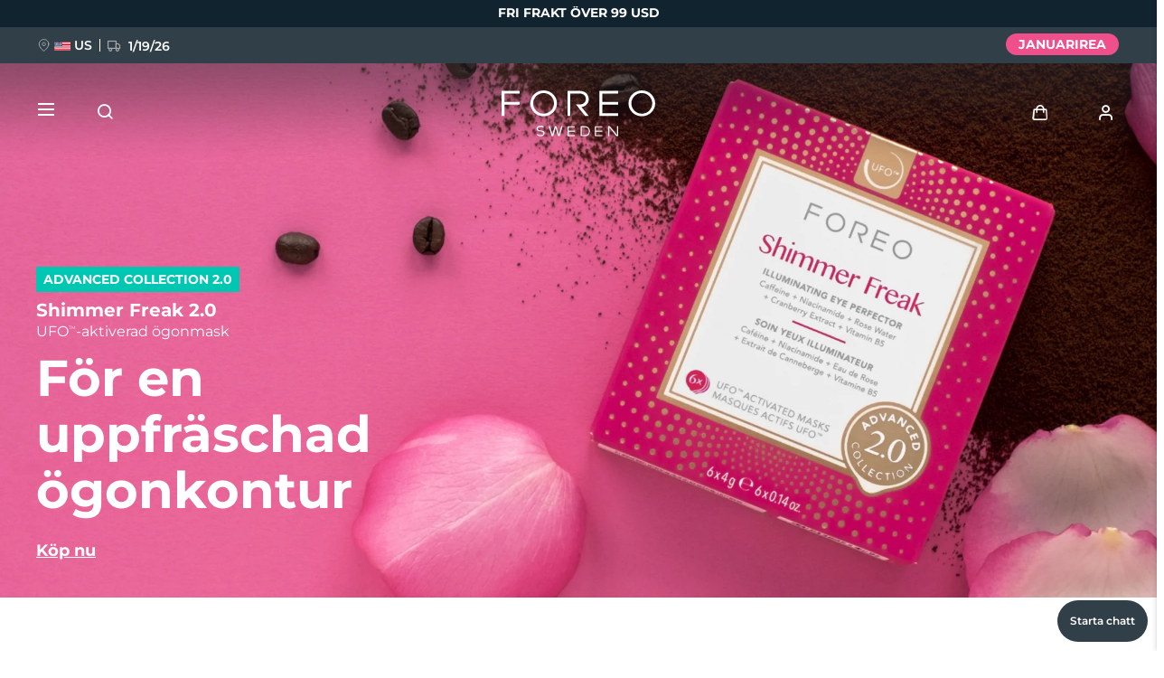

--- FILE ---
content_type: text/html; charset=utf-8
request_url: https://www.google.com/recaptcha/api2/anchor?ar=1&k=6LcpJcQlAAAAACcvGuRSD9rVeW7oYQOczPsoVlYk&co=aHR0cHM6Ly93d3cuZm9yZW8uY29tOjQ0Mw..&hl=en&v=PoyoqOPhxBO7pBk68S4YbpHZ&size=invisible&anchor-ms=20000&execute-ms=30000&cb=w8zfw7cd9wl5
body_size: 48664
content:
<!DOCTYPE HTML><html dir="ltr" lang="en"><head><meta http-equiv="Content-Type" content="text/html; charset=UTF-8">
<meta http-equiv="X-UA-Compatible" content="IE=edge">
<title>reCAPTCHA</title>
<style type="text/css">
/* cyrillic-ext */
@font-face {
  font-family: 'Roboto';
  font-style: normal;
  font-weight: 400;
  font-stretch: 100%;
  src: url(//fonts.gstatic.com/s/roboto/v48/KFO7CnqEu92Fr1ME7kSn66aGLdTylUAMa3GUBHMdazTgWw.woff2) format('woff2');
  unicode-range: U+0460-052F, U+1C80-1C8A, U+20B4, U+2DE0-2DFF, U+A640-A69F, U+FE2E-FE2F;
}
/* cyrillic */
@font-face {
  font-family: 'Roboto';
  font-style: normal;
  font-weight: 400;
  font-stretch: 100%;
  src: url(//fonts.gstatic.com/s/roboto/v48/KFO7CnqEu92Fr1ME7kSn66aGLdTylUAMa3iUBHMdazTgWw.woff2) format('woff2');
  unicode-range: U+0301, U+0400-045F, U+0490-0491, U+04B0-04B1, U+2116;
}
/* greek-ext */
@font-face {
  font-family: 'Roboto';
  font-style: normal;
  font-weight: 400;
  font-stretch: 100%;
  src: url(//fonts.gstatic.com/s/roboto/v48/KFO7CnqEu92Fr1ME7kSn66aGLdTylUAMa3CUBHMdazTgWw.woff2) format('woff2');
  unicode-range: U+1F00-1FFF;
}
/* greek */
@font-face {
  font-family: 'Roboto';
  font-style: normal;
  font-weight: 400;
  font-stretch: 100%;
  src: url(//fonts.gstatic.com/s/roboto/v48/KFO7CnqEu92Fr1ME7kSn66aGLdTylUAMa3-UBHMdazTgWw.woff2) format('woff2');
  unicode-range: U+0370-0377, U+037A-037F, U+0384-038A, U+038C, U+038E-03A1, U+03A3-03FF;
}
/* math */
@font-face {
  font-family: 'Roboto';
  font-style: normal;
  font-weight: 400;
  font-stretch: 100%;
  src: url(//fonts.gstatic.com/s/roboto/v48/KFO7CnqEu92Fr1ME7kSn66aGLdTylUAMawCUBHMdazTgWw.woff2) format('woff2');
  unicode-range: U+0302-0303, U+0305, U+0307-0308, U+0310, U+0312, U+0315, U+031A, U+0326-0327, U+032C, U+032F-0330, U+0332-0333, U+0338, U+033A, U+0346, U+034D, U+0391-03A1, U+03A3-03A9, U+03B1-03C9, U+03D1, U+03D5-03D6, U+03F0-03F1, U+03F4-03F5, U+2016-2017, U+2034-2038, U+203C, U+2040, U+2043, U+2047, U+2050, U+2057, U+205F, U+2070-2071, U+2074-208E, U+2090-209C, U+20D0-20DC, U+20E1, U+20E5-20EF, U+2100-2112, U+2114-2115, U+2117-2121, U+2123-214F, U+2190, U+2192, U+2194-21AE, U+21B0-21E5, U+21F1-21F2, U+21F4-2211, U+2213-2214, U+2216-22FF, U+2308-230B, U+2310, U+2319, U+231C-2321, U+2336-237A, U+237C, U+2395, U+239B-23B7, U+23D0, U+23DC-23E1, U+2474-2475, U+25AF, U+25B3, U+25B7, U+25BD, U+25C1, U+25CA, U+25CC, U+25FB, U+266D-266F, U+27C0-27FF, U+2900-2AFF, U+2B0E-2B11, U+2B30-2B4C, U+2BFE, U+3030, U+FF5B, U+FF5D, U+1D400-1D7FF, U+1EE00-1EEFF;
}
/* symbols */
@font-face {
  font-family: 'Roboto';
  font-style: normal;
  font-weight: 400;
  font-stretch: 100%;
  src: url(//fonts.gstatic.com/s/roboto/v48/KFO7CnqEu92Fr1ME7kSn66aGLdTylUAMaxKUBHMdazTgWw.woff2) format('woff2');
  unicode-range: U+0001-000C, U+000E-001F, U+007F-009F, U+20DD-20E0, U+20E2-20E4, U+2150-218F, U+2190, U+2192, U+2194-2199, U+21AF, U+21E6-21F0, U+21F3, U+2218-2219, U+2299, U+22C4-22C6, U+2300-243F, U+2440-244A, U+2460-24FF, U+25A0-27BF, U+2800-28FF, U+2921-2922, U+2981, U+29BF, U+29EB, U+2B00-2BFF, U+4DC0-4DFF, U+FFF9-FFFB, U+10140-1018E, U+10190-1019C, U+101A0, U+101D0-101FD, U+102E0-102FB, U+10E60-10E7E, U+1D2C0-1D2D3, U+1D2E0-1D37F, U+1F000-1F0FF, U+1F100-1F1AD, U+1F1E6-1F1FF, U+1F30D-1F30F, U+1F315, U+1F31C, U+1F31E, U+1F320-1F32C, U+1F336, U+1F378, U+1F37D, U+1F382, U+1F393-1F39F, U+1F3A7-1F3A8, U+1F3AC-1F3AF, U+1F3C2, U+1F3C4-1F3C6, U+1F3CA-1F3CE, U+1F3D4-1F3E0, U+1F3ED, U+1F3F1-1F3F3, U+1F3F5-1F3F7, U+1F408, U+1F415, U+1F41F, U+1F426, U+1F43F, U+1F441-1F442, U+1F444, U+1F446-1F449, U+1F44C-1F44E, U+1F453, U+1F46A, U+1F47D, U+1F4A3, U+1F4B0, U+1F4B3, U+1F4B9, U+1F4BB, U+1F4BF, U+1F4C8-1F4CB, U+1F4D6, U+1F4DA, U+1F4DF, U+1F4E3-1F4E6, U+1F4EA-1F4ED, U+1F4F7, U+1F4F9-1F4FB, U+1F4FD-1F4FE, U+1F503, U+1F507-1F50B, U+1F50D, U+1F512-1F513, U+1F53E-1F54A, U+1F54F-1F5FA, U+1F610, U+1F650-1F67F, U+1F687, U+1F68D, U+1F691, U+1F694, U+1F698, U+1F6AD, U+1F6B2, U+1F6B9-1F6BA, U+1F6BC, U+1F6C6-1F6CF, U+1F6D3-1F6D7, U+1F6E0-1F6EA, U+1F6F0-1F6F3, U+1F6F7-1F6FC, U+1F700-1F7FF, U+1F800-1F80B, U+1F810-1F847, U+1F850-1F859, U+1F860-1F887, U+1F890-1F8AD, U+1F8B0-1F8BB, U+1F8C0-1F8C1, U+1F900-1F90B, U+1F93B, U+1F946, U+1F984, U+1F996, U+1F9E9, U+1FA00-1FA6F, U+1FA70-1FA7C, U+1FA80-1FA89, U+1FA8F-1FAC6, U+1FACE-1FADC, U+1FADF-1FAE9, U+1FAF0-1FAF8, U+1FB00-1FBFF;
}
/* vietnamese */
@font-face {
  font-family: 'Roboto';
  font-style: normal;
  font-weight: 400;
  font-stretch: 100%;
  src: url(//fonts.gstatic.com/s/roboto/v48/KFO7CnqEu92Fr1ME7kSn66aGLdTylUAMa3OUBHMdazTgWw.woff2) format('woff2');
  unicode-range: U+0102-0103, U+0110-0111, U+0128-0129, U+0168-0169, U+01A0-01A1, U+01AF-01B0, U+0300-0301, U+0303-0304, U+0308-0309, U+0323, U+0329, U+1EA0-1EF9, U+20AB;
}
/* latin-ext */
@font-face {
  font-family: 'Roboto';
  font-style: normal;
  font-weight: 400;
  font-stretch: 100%;
  src: url(//fonts.gstatic.com/s/roboto/v48/KFO7CnqEu92Fr1ME7kSn66aGLdTylUAMa3KUBHMdazTgWw.woff2) format('woff2');
  unicode-range: U+0100-02BA, U+02BD-02C5, U+02C7-02CC, U+02CE-02D7, U+02DD-02FF, U+0304, U+0308, U+0329, U+1D00-1DBF, U+1E00-1E9F, U+1EF2-1EFF, U+2020, U+20A0-20AB, U+20AD-20C0, U+2113, U+2C60-2C7F, U+A720-A7FF;
}
/* latin */
@font-face {
  font-family: 'Roboto';
  font-style: normal;
  font-weight: 400;
  font-stretch: 100%;
  src: url(//fonts.gstatic.com/s/roboto/v48/KFO7CnqEu92Fr1ME7kSn66aGLdTylUAMa3yUBHMdazQ.woff2) format('woff2');
  unicode-range: U+0000-00FF, U+0131, U+0152-0153, U+02BB-02BC, U+02C6, U+02DA, U+02DC, U+0304, U+0308, U+0329, U+2000-206F, U+20AC, U+2122, U+2191, U+2193, U+2212, U+2215, U+FEFF, U+FFFD;
}
/* cyrillic-ext */
@font-face {
  font-family: 'Roboto';
  font-style: normal;
  font-weight: 500;
  font-stretch: 100%;
  src: url(//fonts.gstatic.com/s/roboto/v48/KFO7CnqEu92Fr1ME7kSn66aGLdTylUAMa3GUBHMdazTgWw.woff2) format('woff2');
  unicode-range: U+0460-052F, U+1C80-1C8A, U+20B4, U+2DE0-2DFF, U+A640-A69F, U+FE2E-FE2F;
}
/* cyrillic */
@font-face {
  font-family: 'Roboto';
  font-style: normal;
  font-weight: 500;
  font-stretch: 100%;
  src: url(//fonts.gstatic.com/s/roboto/v48/KFO7CnqEu92Fr1ME7kSn66aGLdTylUAMa3iUBHMdazTgWw.woff2) format('woff2');
  unicode-range: U+0301, U+0400-045F, U+0490-0491, U+04B0-04B1, U+2116;
}
/* greek-ext */
@font-face {
  font-family: 'Roboto';
  font-style: normal;
  font-weight: 500;
  font-stretch: 100%;
  src: url(//fonts.gstatic.com/s/roboto/v48/KFO7CnqEu92Fr1ME7kSn66aGLdTylUAMa3CUBHMdazTgWw.woff2) format('woff2');
  unicode-range: U+1F00-1FFF;
}
/* greek */
@font-face {
  font-family: 'Roboto';
  font-style: normal;
  font-weight: 500;
  font-stretch: 100%;
  src: url(//fonts.gstatic.com/s/roboto/v48/KFO7CnqEu92Fr1ME7kSn66aGLdTylUAMa3-UBHMdazTgWw.woff2) format('woff2');
  unicode-range: U+0370-0377, U+037A-037F, U+0384-038A, U+038C, U+038E-03A1, U+03A3-03FF;
}
/* math */
@font-face {
  font-family: 'Roboto';
  font-style: normal;
  font-weight: 500;
  font-stretch: 100%;
  src: url(//fonts.gstatic.com/s/roboto/v48/KFO7CnqEu92Fr1ME7kSn66aGLdTylUAMawCUBHMdazTgWw.woff2) format('woff2');
  unicode-range: U+0302-0303, U+0305, U+0307-0308, U+0310, U+0312, U+0315, U+031A, U+0326-0327, U+032C, U+032F-0330, U+0332-0333, U+0338, U+033A, U+0346, U+034D, U+0391-03A1, U+03A3-03A9, U+03B1-03C9, U+03D1, U+03D5-03D6, U+03F0-03F1, U+03F4-03F5, U+2016-2017, U+2034-2038, U+203C, U+2040, U+2043, U+2047, U+2050, U+2057, U+205F, U+2070-2071, U+2074-208E, U+2090-209C, U+20D0-20DC, U+20E1, U+20E5-20EF, U+2100-2112, U+2114-2115, U+2117-2121, U+2123-214F, U+2190, U+2192, U+2194-21AE, U+21B0-21E5, U+21F1-21F2, U+21F4-2211, U+2213-2214, U+2216-22FF, U+2308-230B, U+2310, U+2319, U+231C-2321, U+2336-237A, U+237C, U+2395, U+239B-23B7, U+23D0, U+23DC-23E1, U+2474-2475, U+25AF, U+25B3, U+25B7, U+25BD, U+25C1, U+25CA, U+25CC, U+25FB, U+266D-266F, U+27C0-27FF, U+2900-2AFF, U+2B0E-2B11, U+2B30-2B4C, U+2BFE, U+3030, U+FF5B, U+FF5D, U+1D400-1D7FF, U+1EE00-1EEFF;
}
/* symbols */
@font-face {
  font-family: 'Roboto';
  font-style: normal;
  font-weight: 500;
  font-stretch: 100%;
  src: url(//fonts.gstatic.com/s/roboto/v48/KFO7CnqEu92Fr1ME7kSn66aGLdTylUAMaxKUBHMdazTgWw.woff2) format('woff2');
  unicode-range: U+0001-000C, U+000E-001F, U+007F-009F, U+20DD-20E0, U+20E2-20E4, U+2150-218F, U+2190, U+2192, U+2194-2199, U+21AF, U+21E6-21F0, U+21F3, U+2218-2219, U+2299, U+22C4-22C6, U+2300-243F, U+2440-244A, U+2460-24FF, U+25A0-27BF, U+2800-28FF, U+2921-2922, U+2981, U+29BF, U+29EB, U+2B00-2BFF, U+4DC0-4DFF, U+FFF9-FFFB, U+10140-1018E, U+10190-1019C, U+101A0, U+101D0-101FD, U+102E0-102FB, U+10E60-10E7E, U+1D2C0-1D2D3, U+1D2E0-1D37F, U+1F000-1F0FF, U+1F100-1F1AD, U+1F1E6-1F1FF, U+1F30D-1F30F, U+1F315, U+1F31C, U+1F31E, U+1F320-1F32C, U+1F336, U+1F378, U+1F37D, U+1F382, U+1F393-1F39F, U+1F3A7-1F3A8, U+1F3AC-1F3AF, U+1F3C2, U+1F3C4-1F3C6, U+1F3CA-1F3CE, U+1F3D4-1F3E0, U+1F3ED, U+1F3F1-1F3F3, U+1F3F5-1F3F7, U+1F408, U+1F415, U+1F41F, U+1F426, U+1F43F, U+1F441-1F442, U+1F444, U+1F446-1F449, U+1F44C-1F44E, U+1F453, U+1F46A, U+1F47D, U+1F4A3, U+1F4B0, U+1F4B3, U+1F4B9, U+1F4BB, U+1F4BF, U+1F4C8-1F4CB, U+1F4D6, U+1F4DA, U+1F4DF, U+1F4E3-1F4E6, U+1F4EA-1F4ED, U+1F4F7, U+1F4F9-1F4FB, U+1F4FD-1F4FE, U+1F503, U+1F507-1F50B, U+1F50D, U+1F512-1F513, U+1F53E-1F54A, U+1F54F-1F5FA, U+1F610, U+1F650-1F67F, U+1F687, U+1F68D, U+1F691, U+1F694, U+1F698, U+1F6AD, U+1F6B2, U+1F6B9-1F6BA, U+1F6BC, U+1F6C6-1F6CF, U+1F6D3-1F6D7, U+1F6E0-1F6EA, U+1F6F0-1F6F3, U+1F6F7-1F6FC, U+1F700-1F7FF, U+1F800-1F80B, U+1F810-1F847, U+1F850-1F859, U+1F860-1F887, U+1F890-1F8AD, U+1F8B0-1F8BB, U+1F8C0-1F8C1, U+1F900-1F90B, U+1F93B, U+1F946, U+1F984, U+1F996, U+1F9E9, U+1FA00-1FA6F, U+1FA70-1FA7C, U+1FA80-1FA89, U+1FA8F-1FAC6, U+1FACE-1FADC, U+1FADF-1FAE9, U+1FAF0-1FAF8, U+1FB00-1FBFF;
}
/* vietnamese */
@font-face {
  font-family: 'Roboto';
  font-style: normal;
  font-weight: 500;
  font-stretch: 100%;
  src: url(//fonts.gstatic.com/s/roboto/v48/KFO7CnqEu92Fr1ME7kSn66aGLdTylUAMa3OUBHMdazTgWw.woff2) format('woff2');
  unicode-range: U+0102-0103, U+0110-0111, U+0128-0129, U+0168-0169, U+01A0-01A1, U+01AF-01B0, U+0300-0301, U+0303-0304, U+0308-0309, U+0323, U+0329, U+1EA0-1EF9, U+20AB;
}
/* latin-ext */
@font-face {
  font-family: 'Roboto';
  font-style: normal;
  font-weight: 500;
  font-stretch: 100%;
  src: url(//fonts.gstatic.com/s/roboto/v48/KFO7CnqEu92Fr1ME7kSn66aGLdTylUAMa3KUBHMdazTgWw.woff2) format('woff2');
  unicode-range: U+0100-02BA, U+02BD-02C5, U+02C7-02CC, U+02CE-02D7, U+02DD-02FF, U+0304, U+0308, U+0329, U+1D00-1DBF, U+1E00-1E9F, U+1EF2-1EFF, U+2020, U+20A0-20AB, U+20AD-20C0, U+2113, U+2C60-2C7F, U+A720-A7FF;
}
/* latin */
@font-face {
  font-family: 'Roboto';
  font-style: normal;
  font-weight: 500;
  font-stretch: 100%;
  src: url(//fonts.gstatic.com/s/roboto/v48/KFO7CnqEu92Fr1ME7kSn66aGLdTylUAMa3yUBHMdazQ.woff2) format('woff2');
  unicode-range: U+0000-00FF, U+0131, U+0152-0153, U+02BB-02BC, U+02C6, U+02DA, U+02DC, U+0304, U+0308, U+0329, U+2000-206F, U+20AC, U+2122, U+2191, U+2193, U+2212, U+2215, U+FEFF, U+FFFD;
}
/* cyrillic-ext */
@font-face {
  font-family: 'Roboto';
  font-style: normal;
  font-weight: 900;
  font-stretch: 100%;
  src: url(//fonts.gstatic.com/s/roboto/v48/KFO7CnqEu92Fr1ME7kSn66aGLdTylUAMa3GUBHMdazTgWw.woff2) format('woff2');
  unicode-range: U+0460-052F, U+1C80-1C8A, U+20B4, U+2DE0-2DFF, U+A640-A69F, U+FE2E-FE2F;
}
/* cyrillic */
@font-face {
  font-family: 'Roboto';
  font-style: normal;
  font-weight: 900;
  font-stretch: 100%;
  src: url(//fonts.gstatic.com/s/roboto/v48/KFO7CnqEu92Fr1ME7kSn66aGLdTylUAMa3iUBHMdazTgWw.woff2) format('woff2');
  unicode-range: U+0301, U+0400-045F, U+0490-0491, U+04B0-04B1, U+2116;
}
/* greek-ext */
@font-face {
  font-family: 'Roboto';
  font-style: normal;
  font-weight: 900;
  font-stretch: 100%;
  src: url(//fonts.gstatic.com/s/roboto/v48/KFO7CnqEu92Fr1ME7kSn66aGLdTylUAMa3CUBHMdazTgWw.woff2) format('woff2');
  unicode-range: U+1F00-1FFF;
}
/* greek */
@font-face {
  font-family: 'Roboto';
  font-style: normal;
  font-weight: 900;
  font-stretch: 100%;
  src: url(//fonts.gstatic.com/s/roboto/v48/KFO7CnqEu92Fr1ME7kSn66aGLdTylUAMa3-UBHMdazTgWw.woff2) format('woff2');
  unicode-range: U+0370-0377, U+037A-037F, U+0384-038A, U+038C, U+038E-03A1, U+03A3-03FF;
}
/* math */
@font-face {
  font-family: 'Roboto';
  font-style: normal;
  font-weight: 900;
  font-stretch: 100%;
  src: url(//fonts.gstatic.com/s/roboto/v48/KFO7CnqEu92Fr1ME7kSn66aGLdTylUAMawCUBHMdazTgWw.woff2) format('woff2');
  unicode-range: U+0302-0303, U+0305, U+0307-0308, U+0310, U+0312, U+0315, U+031A, U+0326-0327, U+032C, U+032F-0330, U+0332-0333, U+0338, U+033A, U+0346, U+034D, U+0391-03A1, U+03A3-03A9, U+03B1-03C9, U+03D1, U+03D5-03D6, U+03F0-03F1, U+03F4-03F5, U+2016-2017, U+2034-2038, U+203C, U+2040, U+2043, U+2047, U+2050, U+2057, U+205F, U+2070-2071, U+2074-208E, U+2090-209C, U+20D0-20DC, U+20E1, U+20E5-20EF, U+2100-2112, U+2114-2115, U+2117-2121, U+2123-214F, U+2190, U+2192, U+2194-21AE, U+21B0-21E5, U+21F1-21F2, U+21F4-2211, U+2213-2214, U+2216-22FF, U+2308-230B, U+2310, U+2319, U+231C-2321, U+2336-237A, U+237C, U+2395, U+239B-23B7, U+23D0, U+23DC-23E1, U+2474-2475, U+25AF, U+25B3, U+25B7, U+25BD, U+25C1, U+25CA, U+25CC, U+25FB, U+266D-266F, U+27C0-27FF, U+2900-2AFF, U+2B0E-2B11, U+2B30-2B4C, U+2BFE, U+3030, U+FF5B, U+FF5D, U+1D400-1D7FF, U+1EE00-1EEFF;
}
/* symbols */
@font-face {
  font-family: 'Roboto';
  font-style: normal;
  font-weight: 900;
  font-stretch: 100%;
  src: url(//fonts.gstatic.com/s/roboto/v48/KFO7CnqEu92Fr1ME7kSn66aGLdTylUAMaxKUBHMdazTgWw.woff2) format('woff2');
  unicode-range: U+0001-000C, U+000E-001F, U+007F-009F, U+20DD-20E0, U+20E2-20E4, U+2150-218F, U+2190, U+2192, U+2194-2199, U+21AF, U+21E6-21F0, U+21F3, U+2218-2219, U+2299, U+22C4-22C6, U+2300-243F, U+2440-244A, U+2460-24FF, U+25A0-27BF, U+2800-28FF, U+2921-2922, U+2981, U+29BF, U+29EB, U+2B00-2BFF, U+4DC0-4DFF, U+FFF9-FFFB, U+10140-1018E, U+10190-1019C, U+101A0, U+101D0-101FD, U+102E0-102FB, U+10E60-10E7E, U+1D2C0-1D2D3, U+1D2E0-1D37F, U+1F000-1F0FF, U+1F100-1F1AD, U+1F1E6-1F1FF, U+1F30D-1F30F, U+1F315, U+1F31C, U+1F31E, U+1F320-1F32C, U+1F336, U+1F378, U+1F37D, U+1F382, U+1F393-1F39F, U+1F3A7-1F3A8, U+1F3AC-1F3AF, U+1F3C2, U+1F3C4-1F3C6, U+1F3CA-1F3CE, U+1F3D4-1F3E0, U+1F3ED, U+1F3F1-1F3F3, U+1F3F5-1F3F7, U+1F408, U+1F415, U+1F41F, U+1F426, U+1F43F, U+1F441-1F442, U+1F444, U+1F446-1F449, U+1F44C-1F44E, U+1F453, U+1F46A, U+1F47D, U+1F4A3, U+1F4B0, U+1F4B3, U+1F4B9, U+1F4BB, U+1F4BF, U+1F4C8-1F4CB, U+1F4D6, U+1F4DA, U+1F4DF, U+1F4E3-1F4E6, U+1F4EA-1F4ED, U+1F4F7, U+1F4F9-1F4FB, U+1F4FD-1F4FE, U+1F503, U+1F507-1F50B, U+1F50D, U+1F512-1F513, U+1F53E-1F54A, U+1F54F-1F5FA, U+1F610, U+1F650-1F67F, U+1F687, U+1F68D, U+1F691, U+1F694, U+1F698, U+1F6AD, U+1F6B2, U+1F6B9-1F6BA, U+1F6BC, U+1F6C6-1F6CF, U+1F6D3-1F6D7, U+1F6E0-1F6EA, U+1F6F0-1F6F3, U+1F6F7-1F6FC, U+1F700-1F7FF, U+1F800-1F80B, U+1F810-1F847, U+1F850-1F859, U+1F860-1F887, U+1F890-1F8AD, U+1F8B0-1F8BB, U+1F8C0-1F8C1, U+1F900-1F90B, U+1F93B, U+1F946, U+1F984, U+1F996, U+1F9E9, U+1FA00-1FA6F, U+1FA70-1FA7C, U+1FA80-1FA89, U+1FA8F-1FAC6, U+1FACE-1FADC, U+1FADF-1FAE9, U+1FAF0-1FAF8, U+1FB00-1FBFF;
}
/* vietnamese */
@font-face {
  font-family: 'Roboto';
  font-style: normal;
  font-weight: 900;
  font-stretch: 100%;
  src: url(//fonts.gstatic.com/s/roboto/v48/KFO7CnqEu92Fr1ME7kSn66aGLdTylUAMa3OUBHMdazTgWw.woff2) format('woff2');
  unicode-range: U+0102-0103, U+0110-0111, U+0128-0129, U+0168-0169, U+01A0-01A1, U+01AF-01B0, U+0300-0301, U+0303-0304, U+0308-0309, U+0323, U+0329, U+1EA0-1EF9, U+20AB;
}
/* latin-ext */
@font-face {
  font-family: 'Roboto';
  font-style: normal;
  font-weight: 900;
  font-stretch: 100%;
  src: url(//fonts.gstatic.com/s/roboto/v48/KFO7CnqEu92Fr1ME7kSn66aGLdTylUAMa3KUBHMdazTgWw.woff2) format('woff2');
  unicode-range: U+0100-02BA, U+02BD-02C5, U+02C7-02CC, U+02CE-02D7, U+02DD-02FF, U+0304, U+0308, U+0329, U+1D00-1DBF, U+1E00-1E9F, U+1EF2-1EFF, U+2020, U+20A0-20AB, U+20AD-20C0, U+2113, U+2C60-2C7F, U+A720-A7FF;
}
/* latin */
@font-face {
  font-family: 'Roboto';
  font-style: normal;
  font-weight: 900;
  font-stretch: 100%;
  src: url(//fonts.gstatic.com/s/roboto/v48/KFO7CnqEu92Fr1ME7kSn66aGLdTylUAMa3yUBHMdazQ.woff2) format('woff2');
  unicode-range: U+0000-00FF, U+0131, U+0152-0153, U+02BB-02BC, U+02C6, U+02DA, U+02DC, U+0304, U+0308, U+0329, U+2000-206F, U+20AC, U+2122, U+2191, U+2193, U+2212, U+2215, U+FEFF, U+FFFD;
}

</style>
<link rel="stylesheet" type="text/css" href="https://www.gstatic.com/recaptcha/releases/PoyoqOPhxBO7pBk68S4YbpHZ/styles__ltr.css">
<script nonce="dWVinEYt4sM4uDDbLdOCaw" type="text/javascript">window['__recaptcha_api'] = 'https://www.google.com/recaptcha/api2/';</script>
<script type="text/javascript" src="https://www.gstatic.com/recaptcha/releases/PoyoqOPhxBO7pBk68S4YbpHZ/recaptcha__en.js" nonce="dWVinEYt4sM4uDDbLdOCaw">
      
    </script></head>
<body><div id="rc-anchor-alert" class="rc-anchor-alert"></div>
<input type="hidden" id="recaptcha-token" value="[base64]">
<script type="text/javascript" nonce="dWVinEYt4sM4uDDbLdOCaw">
      recaptcha.anchor.Main.init("[\x22ainput\x22,[\x22bgdata\x22,\x22\x22,\[base64]/[base64]/UltIKytdPWE6KGE8MjA0OD9SW0grK109YT4+NnwxOTI6KChhJjY0NTEyKT09NTUyOTYmJnErMTxoLmxlbmd0aCYmKGguY2hhckNvZGVBdChxKzEpJjY0NTEyKT09NTYzMjA/[base64]/MjU1OlI/[base64]/[base64]/[base64]/[base64]/[base64]/[base64]/[base64]/[base64]/[base64]/[base64]\x22,\[base64]\\u003d\\u003d\x22,\x22eRnCoGLDlsOtwr7DpDEXw5DCn8OAQsOLa8OjwqYyS3dDw6nDksO9wrIJZWzDpsKTwp3CpEwvw7DDlsOtSFzDkMOJFzrCv8OtKjbCkVcDwrbCuTTDmWVuw6F7aMKAEV13wqLCvsKRw4DDlcK+w7XDpW1mL8KMw6/Ct8KDO2xQw4bDpmxnw5nDlm1Ow4fDksOpCnzDjWfCisKJL3dLw5bCvcOmw4IzwpnCl8O+wrp+w4XCusKHIV5zcQxwAsK7w7vDlXUsw7QxJ0rDosONdMOjHsOKdRlnwpHDrQNQwojCny3Do8Okw5kpbMOpwrJna8KyRcKPw48qw6rDksKFVy3ClsKPw4/Dl8OCwrjCtcKUQTMXw648WEzDoMKowrfCgsOHw5bCisOFwqPChSPDuFZVwrzDgsKyAwVjWDjDgTZhwobCkMK/wr/Dqn/CssK1w5Bhw4PCiMKzw5B6aMOawojCqjzDjjjDuUpkfhzCqXMzfQI4wrFVc8OwVBstYAXDnMOrw599w6pgw4jDrT7DonjDosKbwrrCrcK5wrMDEMO8ccOzNUJBEsKmw6nCjgNWPWzDqcKaV2bCucKTwqEWw7LCthvCvnbCol7Cqm3ChcOSb8KsTcOBGsOgGsK/[base64]/CpWdCwpzDllhwZMKBwpzDicKywpJew6F3worDnsKFwqTClcOAIcKNw5/DqcOUwq4LYAzCjsKmw4jCscOCJFnDncODwpXDksK0PQDDriY8wqdZPMK8wrfDpyJbw6sASMO8f3EOXHlVworDhEwJHcOXZsKQJnAwWHRVOsO7w77CnMKxTMKIOSJgO2HCrAYsbD3Cl8KdwpHCqX/DjGHDusOxwpDCtSjDoRzCvsODNsKOIMKOwonCg8O6McKsTsOAw5XCoBfCn0nCvXMow4TCsMOEMQRrwrzDkBBIw7Emw6VXwqdsAUoLwrcEw7BTTSpHXVfDjErDr8OSeB9BwrsLTgnCon4wcMK7F8OOw47CuCLCh8KYwrLCj8O2fMO4Sh/Ctjdvw5fDglHDt8O+w7sJwoXDnsKtIgrDuxQqwoLDpyB4cBzDhsO6woklw7nDhBRwMsKHw6pQwo/[base64]/Dj8O8aCRTwozChm3CpE3DqUTCnyEaEcOtCsOgwp0fw6zDvj1NwqzCi8Kgw7zCvzPDvClJCCLCrsOOw44wI29lJcK8w4zDuhDDmzR+VSHDssK/w4DClcOOHcOkw5/Cpx8bw4BqU1UWDnnDo8ODdcKsw455wq7CllbCm1rDgm5uU8K+FmkoYHV+VsK/dsOfw6nCow7CmsKkw6Vtwq3DmgzDvsObacO/WsOBJHISWEYuw5YMR2HChMK/Ylghwo7DpUpSSMO5VGfDsz/Dh0MWIsOIEQjDj8O+wobChEFPwrvDtzxEC8ORBnYLZXbCuMKEwoNMUxzDq8O9wojDh8KTw4glwqPDncOzw7LCiEXDosKTw5rDljfCu8Kqw7DDjMKAKkjDmcKEIcOyw58ZbsKILsO9Q8KmD04UwpsRVcOtKE/DgG7Dh1zCi8OxRE3Cg0PCjsOywozDmlzCosOqwq5NBnEmwphGw4sBw5HCosKRSMKKCcKePhvCsMKsScO6QhJIwo3CpMK+wqDDucKvw5vDnsKYw7ppwoLCssOmUsOzLMOzw5dQw7EwwqQiSkHDo8ONLcOAw7sXw69CwrEiJwlgw5IAw4d7B8KCDGQdw6vDqcKqwq/DpsKVcV/DqwnDrnzDhFnDp8OWZcOgI1LDpsOuD8Ocw4NkNX3DoQfDi0TCsyonw7PCqxkCw6jCr8KmwrwHwpRVEgDDtcKYwq1/LFwqLMKtwrHDjsOdA8OpB8Ouwq06EcKMw5bCssK7HAF4w4jCrX18fRUhwr/CkcONTMOmdxPCuk5owphvGU3CpsOnw7xJYRtiC8OywrcMecKTccKFwpFxw6kBXDjDhHp8wpvDu8OzHD05w4IRw7cVa8K/w6bCn1LDiMOBYcOBwoTCsjpnLwXDi8ONwpPCp0nDu3Q/[base64]/DjMOmwoA/w4ITBSMIwqcZVj1FwqjDuMO5EsKbw7nCrsK4w7kkAsK1HixWw4khA8Kyw4EGw6drUcKDw4Riw7YJwqDCvcOKOC/Dtx3CoMO+w4XCuUhgKcO8w7/[base64]/wpbDr8KAw57CoH1Hw73Cj8OIUgkCM8OZKTTDoD/CqibCh8OSZsKww5/DmsORa07CqMKNw6cmZcK3w4LDiEbCnsKvM17DuULCviHCrUPDv8OOw4pQw4DDphrCkUEVwpgqw7R2dsKjVsOAw5BywoZWwpPDjUnDvkkvwrjCpR3Csw/Cj24uw4PDqMKow7wETh/Cr03CpMOmwoZgw57CoMKJw5PCgVbCrcKXwqPDhsOIwq8mVyDCg0nDijgqAUTDr2Ilw45jwpbCjGDCvRnCuMKowr/DvBIQwo7DosKSw44FGcO4wp1GIH3DjUE7YsONw74QwqDCs8O7wrjCusKxDQDDvsKXwp/Cgj7DoMKaGMKLw7DCmsKfwpvCjBEVIMKfbnx/w69fwrJUwos+w6xYw7/[base64]/CuSUEalLDmsK1ScOrwqEMwpdqDSckw5LCv8KVF8KOwoYewqXCpsK6XsOKTSIwwo4ec8KxwoLCrDzCj8K7Q8OmUnjDuV40CMOiwp4cw5PDhcOdb3ZNLnRrwrVjwrgGDsK2woU/w5bDhEx/woHDjQx0wpHDnSpgcMK+w4vDv8KlwrzCpwILWFLCn8O/[base64]/DnwLCoFotF8KIQ8Ktwr4zOnADICYuT8K4wrnCjzvDtsKkwpXCngwIICEbRw0tw5FWwp/[base64]/Dun7DpcKYSnoEVEDDoyHCsGEjZVhHX1/DqjLDpk7DtcO+QUwnIMKEwo/Dj1DDjznDhMK3wq/[base64]/DvcKVFCnClMKpbcO/VTlXdcOJCHLCth8ew63Dug/DlX/[base64]/CqcKEETpuw5xDwrXDuxQgJMOAw6DCpgITwohOw7ppF8OWwpbDsjgrTlNxDsKHOMOtwpoTNMOBcizDp8KhPsOvMcOIwooMUMO/[base64]/Cj8OZAyFGH8OiZQTCmsK1TcKtKwHCtAUcw4XCtcO8w67Dh8KRw5IhcMOmAz/DqMORw7gowq/[base64]/[base64]/CjMKcNsOUw55Qai3DqsK3wqdlwrdvSsKGwoDDuMKBw6fCtsK4eFLCpEt4LQ7Dgw8OFC0jIMKWw44hX8OzT8K/U8KTw408Y8OGwrs4Z8OHLMKBSQV+w7PCgMOoZsORSWIsQMKyOsKoworDpWQMdi40w6powonCkMKzw6QpF8OkFcO2w6hzw7zCscOQw51QWsOKcsOjGmjCvsKJw5oAw7pxCDshbMKcw70Yw7YYw4JRcMKvwpYIwqhLKcO/KsOWw7s4wpjCo27CkcK3w7DDrMKoMD47UcORajDDt8KawrluwrPDlcOVS8Kiw5/ClMKQwq83XcOSw455RWDCii8HIcK7w6PDgsK2w7c/ZiLDqgPDk8KeWXLDoTt4YsKvImvDr8O2UMO6NcKtwrFMHcOsw4DCusOyw4LDtyJZalTDjQkkw5hVw7Y/fMKRwrvCr8KIw6Q1w4rCvXs7wprDnsK8wrzDiTNXwpZiw4RbOcO6wpTCp3vCuk3CpsOwfsKWw47Dg8K7E8K7wofDhcO9woMew5RLcmrDncKeDAhKwo/[base64]/DscKGPcOPw4pqwqnDlyVpL8KKwrtMLzPCmGfDlcKEwpPDoMOkw656wr3Cg29jPcOFw5t2wqViw5dPw5vCu8KFDcKCwp/[base64]/Djwdxw5IZwo4dUcKBDH9uwpjDhcORTnd6wrNBw6bDiHEfw6XDoSgGLwTCkSk4TMOtw4fCnm95E8OUUxQ9GMOBFQsAw7LCksKnEBHClcOFwpPDtCITwqrDvsOHwrETwq3DuMKAZsOzITJrwrfCtD3Dnwc0wrbCshZiwo/DjsKJdkw6McOqPzZOdmvDvcKXccKCw6zDn8ODdxcbwqdhJsKgVcOQFMOtCsOmMcOnwpjDr8O4LmTCjFEGw7zCtsKYQsKsw6xVw4TDhsOXJQVoYMORw7HCpMOYDyQ/UsORwqVpwqPDv17Cg8OhwqF3U8KIRsOQEMKlwrzCkMOQcEYJw4Idw64hwqfDk1/CssKBTcOQw7XDpnkNwpFVw5sywoxSwqHDhGrDoW/[base64]/[base64]/Ch8ObQsOew4bCqcOnBcKLwojDusO8asOXwrRiMcKcwpTCj8OIccO3I8OOKzbDg1AWw7RQw6PCssK+GcKrw4fCs0kTwoTCvsOqwplnfR3CvMO4S8K8woPCoETCkRgwwps1wqolw5B+AAjCrXktw5zCgMKlYsK6E2rCkcKMwqguwrbDgzdAwq1aDRLCkV/CtRRDwrEXwpREw6YDM3TCscK6wrA3Sj4/[base64]/Dv8KQYTUBOsOqJQbCp8KvwrRhwpwWwo8awoHCvcOJRcKmwoPCnMOqwr9iSDvCkMKrw7TCh8KqXhZ+w6bDiMKVN0/Dv8OvwqzCp8K+w53Cp8OAw4RWw6/[base64]/ChDrDn1MrwqEGw64Zw44CTE1Lw6oAF8Oxwop/w7V0QkfCs8O0wqzDtsODwq9BbiTDmE9qJcOvWsKow4YMwq7CtsOiNcODw4LDqF7DoxvCjGTCoETDjMKREGTDvRs0DWbDnMK0wpDCpsOiw7zCu8Ojwp3CgwBXVn9/wovCr0pmRXtBMmUSAcOOw7fCtDcywpnDuT1RwrZRZ8KTPsORw7bCiMObR1rDp8KxFgESwofDl8KUejMhw6lCX8OMwp3DvcOFwrEWw5dbw4PDg8K0FcOKIG42Y8OpwqIrwoLCq8OiYsOOwr7CsmzCssKqUMKIQcK0w5dbw5/DiRBYw6/Di8Orw7nDvwLCmMO/c8OpG38XYDgRJjVbw6dOfMKDDMOgw6/CtsOhw6DCuAjDvsKKVnHCgV3CoMKcwplqDhsVwqJ8woBnw5PCvcKKwp7Dq8KIdsOPDGQpw4MNwrkLw4QSw7XDmsO7WDrCjcKnR0/[base64]/[base64]/Dny12AsOBwqZYK8KlQXXDhsK6wo5ywprCkMKEcQXDksOJwoEHw4Qow4DCvyktb8KSEDVKQUjCgsK1OSclwqbDoMKvFMOsw5fCixoMWsKcQcKYw7/CuC0uSm3DlBwQOsO7CMOrw6QOPEXCqsK9NHxfAh8zX2YYK8OQJn/DvQDDrmUNw4fDilBcwpVZwq/CrErDiDVTVn/[base64]/DgjvDqBPCp3jCtjxJfm8mdhBtwq7CvcKMw657csKVPcKSw7TDgS/[base64]/FwtPOUPDglzDhz8cw6/DjMKLwqFkcgTCo3BnDMKLw6LCji3CvVLDm8KGbMKOwqcaWsKPAnZZw4xrGMKBBwx+wq/DmVIsYkxuw7DCpGIFwp1/w40GYkAqa8Klw7dJwpNwX8KPw7YRKsK5W8K+cibDrMODIycIw6HCn8OBLgImGS7DtMOLw5ZhDS4Vw7wLwrTDrsOlasOgw4kew6fDqwTDpsKHwpzDm8O/esKDcMOGw4LDmMKNYsK4YMKKwoHCnzjDumXDsFQOA3TDrMODwr3CjS/[base64]/[base64]/DoGUHw4kHwoTDkMOOwqnCmndNGMKzw6nCh8K/F8OibMOww6sRwpjDuMOLacO4fcOEQsKjXRPCnSxMw4XDnMKtw5nDhTjCi8Otw692USjDpm5pwrtxe1/CqibDpcOwAHlyfcKlHMKowrXDpmtRw7zDhTbDlkbDpMOVwoAgU1jCsMK4TihswrAHwqYYw4vCt8K9RBpMwrDCm8Kiw5MzEmfDhMOnwo3CgF5lwpbDqsKaJUdfZ8OTS8Opw6XDvm7Du8OewrrDtMOVPsONGMKjJMKRwprCmmHDrDEHwonCgFVCJDB0wqZ4am0Cwo/CjU7CqcKHDcOSK8OBfMOQw6/CscKie8K1wozDv8OXasONwq3DkMKJDX7DjCHDhWHClCRkdVYBw4zDgXDCicOZw7jCmcOTwoJZJ8KDwpluPgx/wooqw5xywpTChGoUwqPDiDUHNcOzw5TCgsKHdxbCoMOyIMOiKMO9MRkKR0HCiMOndMKswoRXw6XCtw8gwq43w5/Ct8KGSG9qej9Awp/DsQvCn0nCqlPChsO0DcK+w6DDjB/DisK4aBrDjQZSw606YMO9wpLCgsOBFcOwwr/DucKiAX3CoEvCuzvCgVjDkC8Vw5g+Z8O/[base64]/W8OSw5PCoQzCvcKnTm44BVLCqcKPViQrZUEwOsKyw4fDtzfCnH/DnRwYwr84wqfDohPCkxFlVcOzw5DDnh/Dv8K8FRHCnz9MwqvDncO7wqE8wrUQecOHwo/[base64]/w4Iswo1bwosgw49NW8KVDVYMwqjCh8OHwrnDusKaez8wwp3ChsOawqJseR/CocOdwpcFWMKNVgZZL8KFL3how5hlIMO0C3EIWsKcwr1wBcKwAT3CjXMAw4Vnw4LDmMKkw6XCqU3Cn8KtbsKxwpHCncKUaAvDt8Ojwp/CrQfDrX0/w6rClRgdw6gVQwvDl8OEwoPDrG/DlkvCucKQwppyw4Anw6tewokNwp3DlRgyFcOXTsOlw6fCmgtsw7ljwrUPIMOpwpjCux7CoMKXMcOTfMKGwpvDvVvDjApDw5bCtMO2w5odwo1tw7fCoMOxYQXDnmlYBw7CminCmUrCm2NLLjDCncKyEwhfwqTChm/DpMO8QcKfFHVTW8OkRcKyw7PCgm3CrcK8KsOsw7HCgcK1w5d+CHPCgsKQw6F2w6nDicKEEcKoVcK6wo/Dl8OUwr0HeMOIS8KBSsOYwoQhw51EaG1XYk7CrsKNC0PDoMOJwpZNw6HDm8OuZ0nDoXFRwp/[base64]/[base64]/[base64]/[base64]/wqQILU9fw7cRB8OoIiDDhwUIw7Adw7fDildkFBRawosfK8ORBydgLsKXBsKgOWgXw7DDu8K0wrVWCUPCshPCimXDrk1COAfCjzHCpsO6AMOgwrIxYDcTw5AUKTPCqAsmei0gDhovL1gPwp9nw6txw5gqV8K8AMOiWhjCoVVabhnCocOLw5bDscOVwqknRsOeRx/CuSLCmRN2wrplBcOpdSx0w687wpzDsMOnwqNUeURiw50vY1PDncKvXww4fHV8QFI+VhFzwplawqzCqxIvw4JRw4cCwohdw74rw4Nnw7wWw5PCsy/CnzsVw7/DgG8WBR4KAScbwoM+AhI9CHDCksKHwrzDqnbDiD/DhhLCsCQTBTssXsOkwpXCszheesOMw6ZQwqPDocKBw5NAwqcdNsOTScKXKinCr8OEw6R4M8Kvw7NnwpzCizfDoMOvJwXCt0gxaArCvMO9acK7w5sXw5/[base64]/[base64]/DlMKuVFsrw61aw6YMJxvDvMO1VlbCjBIQw4EBw5I3UcOnRzwSw4TCjMK9N8Knw7hEw5VkLhYDeQfDqlsxH8OrZSjDq8OWYsKBCQwVNMOyBcOuw4fDoB3CgcOrwp4Jw5lHP2JjwrDCjAATGsOewp09w5HDk8KCExY6w5rDuG9Gwp/DkUVRBy7DqlTDrMOsFXZCw43CocKsw6cAw7PDhXjCnTDCkm3DnH03DyPCpcKJw7N7B8KCHAR5w78yw4k3wqrDnl8WEMOlw6rDncKswoLDgMK5NMKQOsOdHcOQcsKnXMKpw47CjMOhSMKzTU51wrfChsKxBsKtbcOnaAnDsQ/CgcO3w4nDqsKpYTIIw67Dm8O3wpxTw5/Cr8OhwozDtsK5I2rDr0nCtkvDhV/CocKGYmzDjlcHRsOGw6IxMcOhZsK5w5JNw7bDh3XDrDQBw63CucO6w4MzWMKVGWlDPcO8RX7ClGXDkMKDZyEGW8KQRzddwqROYmnDglETKVHCscOQwqQhS2HCkHHChELCuXY3w7ALw5rDmsKCwozCicKuw6XDpGTCgMK9Gm/Cp8OpO8KcwoonHsKJacO0w4Adw68ncBrDihHDkWwnasKGOETDmwvDq1lZVy4hwr4hw5Biw4Ahw7nDiUPDrsK/w5wLRMOQK2jCmC8qw7zCk8OKejhNNMOsRMKabFHDnMKzOhRpw4kKMMKob8KKGglEDcOpwpbDigJuwqV7wozCp1HChD/CiRQJY3DChcOMwpLCpcKULGPCtsOsCyItHGALw7bChcKkR8KNOxTCnsOhBk1lBD0hw4VHc8KCwrzCkMOBwqNBdcO8GExIwpHCjwlyWMKXwpDCqnkmSTBAw5PDrMKPKsO2w5rCmFcmB8KyGXfCtgrDp3BAwrl3CMO+YcKrw7/CgDnDkQs2AcOmwp49bsO7w63DpcKSwrlHBmMJwojCtcOJfxVLST/Clw4qRcO9W8KED1xVw6vDnQLCo8KnccK0RcK4IMOcQcKSLMOKwrJXwpFjMx7DlyU0NmfCkgbDrhQHwq4wFzdyWj1bLjrCrMKdRsO6KMK9w5rDlQ/CpB7DssOowpvDpVJQworCr8Oaw4QcCsKKcsO9wpvCvDLCiCzDhysUQsKBc23DiztdO8Ksw5Uyw7RoZ8KXRhhnw5XCvxl3fCQ/woLDlMK/BxzCicO3wqTDvsOHw6s/B0cnwrjDssK/wptwHsKNw4bDi8K+LMKpw5DChsKkwrHCnGc1LMKawrBEw6Z8F8KJwqLCscKqHy3CtcOJf2fCosKpAjzCo8KCwq7CoFDDgxnDqsOrwodEw63Ct8KuK1/DvR/CnVnDosOdwo3DnUrDrEAuw4IiOMK6dcK4w6fDnRXDoAPDhRbDjBBJKnAhwpI8wq/CtQYAQMOGCcO3w5VXORMmwrcGXFLCmCnDmcO5wrnDlsKXw7RXwpYvw5MMa8OfwpYBwpbDnsK7w4Etw7PCs8K/WMOZLMK+BsOyN2oVwrobwqZiJcOXwpt8Ry/[base64]/ClifCu8OiLQzDoXbDpGHCtQ0yNcKXZ8K3b8KnS8KDw7oxEcK9ZW89wp8NGcOdwofDihNfQ09aZgUBw4nDvsOtw4wbXsOSFE08chpDXMKyAlVcLiBLFxZzwrUzT8OZw6cxwrvCm8O/[base64]/w4szwpI9w4LCrMKWSEJWMDVKwp3Dj8KGwogDwpDDpEfClAANKETCgcK7cB7DusOXJF/[base64]/CpcKrYkoZRC/CkcOIHV/DqRNEJ8KkQcKhdxl5woLDgMOAwrLDvw4DRcONw43Cq8K6w5ohw7JCw6B3wpjDrcOARcOjIMO3w44WwpgCNcK/Nk0hw5nCtAUyw5XChxYbwp/DpFXClFctw7zCjMOEwp9LGyjDu8OEwosZN8KdccOiw4ADGcOUK24JLXfDu8K5XcOaHMOZaAtUDsOAIMOFb0llK3PDjsOkwp5CGcODZnEtCUhlw4zDsMOIcmbCgBrDrT/CgnjCpMO/[base64]/w41Pw6zCpcOxwoDChRJfwooSw6IbPgwiw5fDnMKqfsOzdcOtfMKQKjNEwrR5wo3DrXfDsXrClmcgesKBwrxyVMOhw7Vbw73DsGnCvT4fw4rCgcOtw7XCqsOxUsO/wrbDv8Oiwq9cesOrbSdRwpDCssO0wozDg0VNVmQ6BMKtembCs8KQHxHCiMKcwrLDp8Kww57DsMOod8KswqXDpsK/f8OobsOVwqpTB1/Cmz58QMKuwr3Du8KgQcOaBMOxw6I9UmLCrQnDvhJDJwVHVzg3EWUTwqM7w50Qw6XCrMKTKMKFw5bDrwMwO0h4VcKpVn/[base64]/ColfCqwjCkMOXOwnDpGhew4PCrScbw7HDlMKBw5jDpDfChsKSw6MHwoXDo3jChcK4MSUYw5jDhDrCs8O1J8KvZMK2FR7CtgxcfsK0KcOzLB3DocOIw5NkWV7DtHp1ZcK7w7DCmcKBOcOkEcOaH8KIwrPCv3/DtjPDl8KOfsO6w5BCwrjCgglidRPDgy/Drg1iSFc+wqDDomXDv8OXNxHDg8KtYMKkD8Kkc0HCm8KiwrzDnMKANhHCuUrDs2kNw6PCo8KCw5zChcOgwo9yQADCpsK/wrRAJMONw6fDl1fDoMO9wrnCkUhyesO7woEnB8Kpwo/Cs1pBF1LDpUMww7/DhsKhw5IGBDHCsw1cw5vClmMne2vDkFxERcOEwqZjKsO4Yy1yw5HCv8KNw7zDhcO/w5TDo3HCiMOnwp3CunfDvMO0w4XCgcKiw4x4FDbDtcKOw5nDpcOqPR0YIm3Dt8Otw6wCfcOAbsOnwrJpdsK7w5FEwr3Cp8Ofw7/[base64]/w5/Ct8OTcBjCgMKeZsKfw6xLeMOnwr1qZEUjBD88wqvCkcOTUcKfwrLDjcOMd8Omw4ZqJcKEPUTCgzzDqDDCksONwrDClg5Hw5ZPIcKNEsO6FcKdGMO+XSnCnMOMwokgDg/DowFBw4/CpQJGw5pKTnhIw7UNw5t/w7HCgsKgPMKpVzYWw7U4HcKZwo7Cg8O5TmXCt1MTw7g9w6TDtMOjB1TDqcOKbRzDjMKIwqTDqsONw5nCq8KfeMOJNEXDv8K3EsKjwqITajjChsOIwrsuJcK3wqrDvTYwQsOsWMKnwrzDqMK3EyXCscKeAsK+w4fDvCHCsj/DicO6PQESwqXDmcOdQAwPw41JwrI/HMOuwqJGFMKhwobDrBPCpSE+W8Kmw4TCrgdrwqXCowlJw6Znw4g4w4YNKWzDkTTCuWbDhsOTecOdE8KgwpHCu8O2w6IEwoXDj8OlMsOxw6MCw7xef2geJkISwqfCr8K6XS/Dj8KOeMKuKcK+WELCl8OAw4HDsDU1KDrDlsKwAsKOwrMmHwDDgVc8wrrDkyjDtlrDvMO/Z8O1YUXDsDzCoE7Dq8OGw4PCrsOLwrDDsSQ3wq/DqcKVOcOcwpFWR8KiecK7w7w/E8KTwr9/QMKuw7TCjxEoOwTCjcOnchNxw49Qw7rCpcOlJMKLwp5ow6zCt8O0WGAjL8KBWMK6wr/CiAHChMORw5rDocOqHMOpw5/Ch8KrJXPCk8KlCsOVw5QmKwwLMsOLw5d1DcOtw5DCnHXClcKBGwnDmmvCvsKzD8K8w6DDm8Kvw4lCw6oFw7cZw7kPwoTDtW5Gw6vCmcOEbmNzw6Mxwps5w7w2w4kjM8KkwrbCuT9fGMKUJ8OVw4jCk8KwOAjCuELChsOYKMKCQF/CtsOPw5TDq8KOZXrDnXk4woJuw4PCuFN+wrgSY1zDk8OFD8KJwrTCszJwwpZ4A2fCgDjCu1dYAMOVBSXDvyHDoUjDkcKjU8KmVEbDk8O6PiULcsOVTRPCmcOdbMK5dsOCwoYbSkfCkcOeIsOiMsK8wprDu8K9w4XDljLCnwEAHsOJPmjDlsKFw7ABwoLChcK2wp/ClTZew5guwqzCjFTDpTQIEhd+SsKMw7zDqMKgH8KfaMKrecOIUn9VAAA0JMKZwqM2W3nDh8O9wpbCkkp4w6LCqEwSMcKDRCjDjsOEw4/DvcO6dj5+QMKeLWXDqAo/[base64]/ChH0/[base64]/DrCRKaWrDncKww6fCtDPDgMOkZcOaMMOSQyvDs8Oswo7DicOCwo/DrsKjHTrDrzdFw4IraMK5I8OnTh3DnhA/[base64]/DhG7Dk8Kww4zChQpiw6Yjw6TDisOIwqLCsnd3ejfDin7DncK3AsKoIxFfGFc3NsKcwqNWwrfCgVsTw5d5wrFhC0RZw5QuFQXCv37DvTZ8wrt7w7jCpMO0d8KSUCZFwpzDrsOvDQAnwoRXw7cpWzLDicKGw74ISsKkwo/DrAIDa8OdwpnCplJpwogxVsOBbSjDkFjDhsOkw6Bxw4nDqMKcwpXCt8KdSFDDhcONwr49G8Kaw73Do3h0wr8eZEMkwo5iwqrDmcOtN3Idw6JwwqvDhcKKAsOdw6JWw7R/CMKFwrcIwqPDoCcYOChjwrITw7nDgsOkwo/[base64]/w5/CnmMwTAnDoVXDng1dwpHDvMK/agHDvR1vH8O3wqXDum7DncOYwp9EwqFaLloFDUV6w7XCqcKYwrR+PmPDmB7DlsOow5rDrjLDusOUGznDqcKdDcKZUcKVwq7DujrDoMKxwpzCkw7CmcO5w7/[base64]/wrVaNMO4w7cJK8Khwo3DtcODwq8bw5/Cl8OBaMKxw7zDgMOmAcOhXcKWw4Q2wpnCmTFWNWzDlE8vRCrCicKGw4nDhsKOwrbCtMOyw5nCuF1iw6fCmsKXwqXCrTlFB8KFfjYbAD3Du2LCml/CpMKyWMOIYhoPPcOxwpkMZMKABcK2wrZPGsOIwqzDlcKDwo4Ya0gnVHgowr/DnCwnQMObWkvClMO1A0vClCfCvMOIw5IZw5XDt8OhwoMmf8Krw50nwq3Do0fCr8ObwpdIOcOlZwDDoMO1TUdlwrZOW0/[base64]/[base64]/DhcOlw67DlMKjwq5wwoNfP1xKW8ONw7jDtAdrwpzDs8KxP8OEw7TDp8KGw5HDnMOYwoDCtMKywqnDn0vCjlPCusOPwpk9dcOhwr0SMXrDtj4NJwjDocOCVsKNRcOIw77ClSxHeMOtAWjDlMOvfcO7wqFawrp/wqskH8KGwoVZZMOHSWoTwrNQw73DhD/Dhh8jLmLDj0DDsTN9w7MSwqnCkHcnw7DCgcKAwoYtBXDDlnPDicOmFSDCisOQwqsWOsOxwpvDgQ0Bw5g6woLCp8ONw70Rw45OAlfCrTc4wpBbwrrDjMO+NWLCgnY+OUPCo8OAwpgowqTCmzfDgsKywq3CgMKCPn0wwqscw7wgAMK/dsKww47DvcOwworCscOww4Q4clzCmFJmCGBpw4l7d8Kbw5pZwoBuwoPDksKcbMOEHhPCmX3DtETChsKqf3gmwo3CmcOLXh7Co2QzwrPCkMKGw7HDtHE+wqI6DXbCj8OPwqFxwplqwrwhwqTCoQ/DgMOSJSDDgmhTERLDkMKow7zCqMK/NVNRw6rCscOqw7lHwpJAw6RGZyDDvnTChcKFwpLCk8ODw4YDw7zDgHXCihQYw7DCtMKsCh16woVDwrTCtVsjTsOsa8O/ScOHRsOmwrvDl3jCtMOlw6DDmQg3O8KOecKiB1zCiQF9U8ONUMKxwrPCk3gWSHLDvcOsw7TCmsKewq4KN1vDuQvCnGweGElDwqh4A8K3w43DlcK7wo/CssKRwobCkcK3ccONw7UyCsO+Ekg+FBvCg8Oqwoc6w4IHw7INW8OBw5HDoSFcwr57fntMwq1QwrdUCMKIb8Obw7PCqsOAw7dLwoDCg8O8w6nDncO8TRHDlgPDoTclL2t0HFjDpsO7XMKGIcOZSMK/bMOKa8K2ccOrw5vDnB1wbcKRd0Eiw5PCsSLCpsOtwpnCrTnDgDUpw4U+wonCmHEFwoTDpcK6wrfDsXrDkV/DnwfCslUww6DCmkIxNMKuVy/DqcOhA8Kewq/ChDQPe8KPOULDunvCvAkww4xtw6DCjxjDmFTDt0/CgU5PSsOBAMK+C8O/dm3DicOzwpdDw6XDk8OYw4/DosOxwpTCoMOgwrfDusOpw40Tag1MSWnCucKbFWIpw50/w6IOwprCkQrClcOGIX/CigfCg13CiVhmczPDiQJKKSsxwrMew5AgQDzDucKyw57DisOKADl/w4oAYMKOw5kQwppGTMKuw4DCnzM6w5tFwoPDvStdwopPwrHDox7Dk0HDtMO5wrzCg8ORGcOHwqfDn1x+wrkywq1kwotRRcO9w5pSKXVpA1zDrzrDqsO5w43DmRfDiMKeRXfDisKJwoPCkMKSw7nDo8Kpwoghw59JwpxqPCV8w6RowpIwwpTCph/CgFUVfCxCwpzDsB11w7XDhsOdw6HDoyUeBMKmw4csw67CvcOsTcOBNQTCv2bCoyrCliEtw4BhwrjDtDZuZsOuJ8KpWMOGw70RMz1sOTXCr8OpTEArwqXCtEbCuRXCs8OvQMKpw5AHwpkDwqF/w4PDjw3DnAZSRwgrYlHDhg3DojnDgzhmMcOkwrNXw4nCi0bCrcKxwoPDsMKoTGbCoMOHwp8uwqnCqcKBwpQNeMK/Z8KrwpPCu8OWw4low5U9e8K+wo3CvcKBJ8KhwqBpTcKPwpRtQWLDrzfCt8KTb8O3N8OswpnDvCUtT8OZQMO1wq5Aw59Kw6pVw7hxJcOCYVbCrwJEw5IcQSZgFhrCgsKQwrVNbcKew4LCuMOZw5oAAiBANcO6wrF+w7RzGi5daVHCgsKaMk7Dj8O/w7IJJmbDlMK5wofCpHbDjSXDgcKGSEvDoA0KEmXDtMOnwq3DkcKpacO1EF18wpF9w6XCksOKw5zDpQs9V3EgKwpWw6Vrwqo3w54oQ8KMwq5FwpwxwpLCusOdHMOIAB48HxjDlsKuw5INFMOQwod1XMOpw6F3IMKGLcOXecKtC8KKwqTDgxDDhcKQWEUqb8OQw7Jzwq/Ct0UqcsKUwpw+JADDhQ58JwY6RzPCk8KSw5nCjVvCpMKAw4YTw68dwqckB8ONwrcuw60Fw7zDnFBAOsK3w4cHw5Q+wpjCgFU+GSjCsMO+eQsQw4/ClMOxw5jCjyrCtcOFPH8DO312wqY/wqzDpxDClWpHwrFvTEvChsKKb8OzfMK8w6LCt8KzwpnCui3Di3gLw5PCmMKRwrlzI8KqEGLCr8OlXXzDgzFcw5pywr80JQnCu3tSw4vCtcKTwq05wqIvw77CkBgyQ8KUwo99wqR8wqwyWDfCl0rDmhdDwr3CpMKRw77CqFkpwoYvFhnDkgnDocKTYcOVwp3Dk2/CpsK1wrdwwp4RwqIyUg/CvQg1EsOQw4YxdhPCpcKawqV+wq4AGsOxKcKrGz8SwrNSwrcSw5MNwowGw6wgwqnDtMOSP8ODdsOjwqY7acKyX8K7wpR/wojCnMOTw5DDlmDDrcO8fAYEUMKrwpHDmMOZOMORwrHCiAApw6UXw5tJwoLCpljDgsOOScO1W8K4asOuJcOGCcOawqTCokvDlsK4w67Cn0vCmWfCpC/[base64]/ecOrw4ckQRrCisO3w7DDintWFlvCjsO+fsO6wqFiZ8KywofDqcOlwpLDrsKMw7jCrSzCk8KKfcK0G8KyQMOXwqgbBMOswoRZw6hewqVIcmPDhMOOSMO4PR/CnMK1w5XCg18fwokNCnMvwpzDmGHCucKhw5sywqd7Ml3ChcO1b8OaWi42G8KPw5/DlEPDsEnCrcKkRsKuwqNLw5LCvxwXw7cawprCoMO6c2ELw5xJZ8K/D8OtEjtBw6/[base64]/wr/[base64]/DrMOMYUTCnRHCjk3Cgy3Cr8OuHMKIwoBQWMKta8KvwoIOVMKOwrx5N8KcwrVidgbDjsKUecO+w4xdwodBFsKfwqTDoMOtwpDCncOVQwFJawFawqwMRGfCuG1gw7bCrGAtcEjDhMKnLwwmJynDmsOrw5kjw5HDoGPDjHDDrx/[base64]/DjWNqKzzCtsK6w6TDg8OYw4BVdMOdOMKKwo1IXRMyesOawq8Pw7ZTV0A6ARAxd8Klw7EmelQsR3bCpsK6H8OswpLDkn7DoMK8GiDCmDjCtV9VWMO+w6cxw5TCoMK9woJ0w6hsw6QvHmE/KkcNMkvDrsOiaMKWBXc4CMOywqkUacOIwqpuQ8KfBwRowoVbCsOawo/ClcO/[base64]/CrcKTf8Oow5PCuEZrFh7DpcKgwpXDhsKKACAbbsO5Rngewrlxw6XCi8OOwr3CgQjClggQwodzdsKkeMOxRsKAwp0awrbDvGNtw6BCw7zCncK+w6QAw6xOwqvDssK5GgYJw7BPFMK4FcOxXMKGHwjDjlJfSMOuw5/ChcO/w65/wodCwoU+w5U+wroGdwfDhhlqEifChMKTw4QtOcOlwokIw6vCgTPClCtWwozCgMK/w6QHw5RFAsO4wqNeF3d6EMK4Tg3CrjrCscOzw4c9w5lrwrTCsG/[base64]/[base64]/DoUDDnsKvwrzCisKcwq5hwrzCpFPCgiPDjMKOw71rSEFYaEbCjC/CrjvCg8Kfw5zDu8OrCMOcfsOOwqwYB8Kawo9fwpVowp5Zwr53JcOmw6PCoTzCmMK0VmgGBsK2wovDvnJqwpN3FsKCFsOoWCrChCduMk/DqS9hw4NHWcKoFcKTw73DjnDCmCPDg8KraMOuwp/CtXnCmAzCr1HCgm5KOcK+wq7CszJUw6Rcwr/CnEltXm0kJV4xwo7DtmXDncOZaE3Cm8OISkRPwqAOw7BSwqtzw67DpAkQw5TDvDPCucK/DE/[base64]/OWHDiBQfwokYCxHDocOXwrnCmxlNw4xHw7zDl8Knwo/ChSLCicOmwqNcwqXCj8KnTsKnBitfw6gVE8KTe8K1cHtYLsKFwpfCpznDqFBOw7xFcMOYw63DkcKBw4dDcMK0w7XCrWbDjXk+TjdEw5tTJFvCgsKbwq5mYz5oRHsywoUVw5sQFMKxAz9Gw6AFw6ZoQ2DDosO/wrpWw5vDgWN/QMOiQidhR8K6w4/Di8OIGMKwF8OXUMKmw7U1E31Qwoh4F1DCjBXCm8KYw6EbwrsRwqQCD3vCr8KFWVc9wrLDsMKAwoMOwrnDjMOIw7FtbBs6w7Ytw5LCj8KTd8OKwrNTX8K0wqBpOcOFw71mGx/Co2XCnA7CmcK6VcOaw6LDsxd/wo05w4I0wo1gw7dCw5ZEwqgNw6PDsE/CpADCtibDkUR8wp1QR8KQwqA3dShcRCgnw4N8wos6wq/Ck2pHbMKiesKrXMOfw7vChXpaJsKvwo7CkMKHw6fDjMKZw4LDon91wqcaHyPCm8K/wrBdF8KaWG0vwooRbcOfwrvDkzg1wovCoTrDhcKFw7hKEA3DpMOiwr8+Q2rDksKOVcKXSMOzw7lTw7EEEAvDg8OHEcO3H8OsNT3DtX0+woXCkMOKFR3Dtj/CgnBNw77CmiE/esOuJcOdwqfCnkIJwr7Dh1/DrXXCpmLDlF/CvizDmMKAwpkUecKef3nCqzXCvsOnA8OIXGHDn2nCo3jCrSnCgMOmeQZrwrZ5w77Do8Kmw7PCtWPCpcOzw47Co8OiXwvCoDXDrcOHJcKhfcOqfcKzYsKrw4LDscKbw7EaZ2HCnx/CvsOeYsORw7vCjsO0RQc7W8Obwrtfdy5ZwolhXE3Dm8OhGsOMwqIcfcO8w6p0w4zCj8K2w73Dp8KIw6PCmMKEUVvCpgA+wqTDokfCrHfCoMKvAsKKw7xqIsKOw6EqdcKFw6xSfXIsw6pVwrHCrcKjw6/DqcO5fA01FMO3w7/CjnzCkcKFX8O9wr7CsMOgw43CnmvDncOOwpYaBsOHBAMoZMK4cQfDvg5lY8OTbsO+woNPDMKnwp7Ciho/[base64]/CgMKGwpnCkMOeCUbDgXzDoMOOw4h4wpBPw5g2w4Mcw4dIwrXDtsOYUsKPbcOJSWAgwoTDjcKTw6LDusOTwoF9w4/Cs8O2UH8CJMKWPcOnTBQmwqrCgcKqD8ODZm8ewrTCvjzCpXhkNsK1VjdWwpXCpsKEw73Dimwrw4IcwrrDhCfCtDnCtcKVwqXCmANFEMKOwqfCk1DCuBw3wr5Lwr7DkcOpFCRsw6UEwq/Ds8OOw4REPkzDjsOmBsK2K8KsUGIad38WNsOxwqkqKC/DlsOzX8K0O8KGw6PCusKKwogsAcOPKcKeAzJpU8KCAcKqOsKzwrUfM8ODw7fDhsOVQijDqQDDrMORScOEwoBBwrTDvMKjwrnCu8OvGjzDv8OAMi3DksO3w73DkMKCWGzCuMK0SMKiwrINw7zCpsOjVzXCriYleMKewpDCuD/ClHhFSXnDr8OOY1LCp3bCrcOhBCUaNmfDtzbCk8KRWknDrwrDscK0ZsKGw5YIw5zCmMOZwosmwqvDt1Rww73CjFbCq0fCpMKLw5xZUCLCm8OHw53CiT/CscO8E8Obw4oPLsKCRGTDp8Kbw4/[base64]/DjELDoGl0wo/[base64]/CusKPV8KVw598eVtbwqc\\u003d\x22],null,[\x22conf\x22,null,\x226LcpJcQlAAAAACcvGuRSD9rVeW7oYQOczPsoVlYk\x22,1,null,null,null,1,[21,125,63,73,95,87,41,43,42,83,102,105,109,121],[1017145,913],0,null,null,null,null,0,null,0,null,700,1,null,0,\[base64]/76lBhnEnQkZnOKMAhk\\u003d\x22,0,0,null,null,1,null,0,0,null,null,null,0],\x22https://www.foreo.com:443\x22,null,[3,1,1],null,null,null,1,3600,[\x22https://www.google.com/intl/en/policies/privacy/\x22,\x22https://www.google.com/intl/en/policies/terms/\x22],\x22S0LXKdVYDF9l3gGjIBJi+RP20vRCGtsxFF9guWlaaSY\\u003d\x22,1,0,null,1,1768559156924,0,0,[32],null,[187,96],\x22RC-q26WRca9229ecQ\x22,null,null,null,null,null,\x220dAFcWeA7gPwJdGlDODA1TkBq1fl2cPj_Wxn2EZae5jn5dMEtwXCHR8_ombYUNYOyzeUFUjGcCsxvNgmHnr9NoaIoZ7bKjyG_ehQ\x22,1768641956851]");
    </script></body></html>